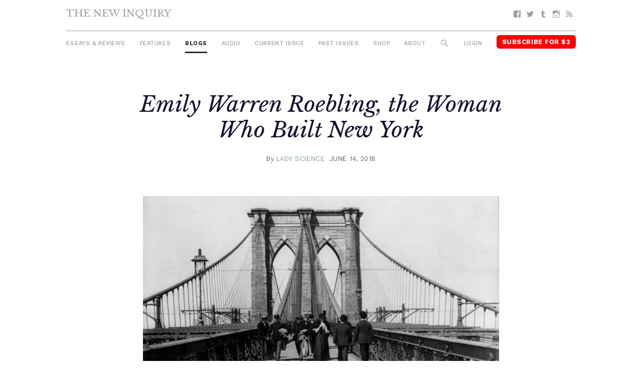

--- FILE ---
content_type: text/html; charset=UTF-8
request_url: https://thenewinquiry.com/blog/emily-warren-roebling-the-woman-who-built-new-york/
body_size: 11091
content:
<!DOCTYPE html>
<html lang="en-US">

<head>
<meta charset="UTF-8">
<meta name="viewport" content="width=device-width, initial-scale=1">
<link rel="profile" href="https://gmpg.org/xfn/11">
<link rel="pingback" href="https://thenewinquiry.com/wp/xmlrpc.php">

<title>Emily Warren Roebling, the Woman Who Built New York &#8211; The New Inquiry</title>
<meta name='robots' content='max-image-preview:large' />
<link rel='dns-prefetch' href='//fonts.googleapis.com' />
<link rel='dns-prefetch' href='//s.w.org' />
<link rel="alternate" type="application/rss+xml" title="The New Inquiry &raquo; Feed" href="https://thenewinquiry.com/feed/" />
<link rel="alternate" type="application/rss+xml" title="The New Inquiry &raquo; Comments Feed" href="https://thenewinquiry.com/comments/feed/" />
		<script type="text/javascript">
			window._wpemojiSettings = {"baseUrl":"https:\/\/s.w.org\/images\/core\/emoji\/13.0.1\/72x72\/","ext":".png","svgUrl":"https:\/\/s.w.org\/images\/core\/emoji\/13.0.1\/svg\/","svgExt":".svg","source":{"concatemoji":"https:\/\/thenewinquiry.com\/wp\/wp-includes\/js\/wp-emoji-release.min.js?ver=5.7.1"}};
			!function(e,a,t){var n,r,o,i=a.createElement("canvas"),p=i.getContext&&i.getContext("2d");function s(e,t){var a=String.fromCharCode;p.clearRect(0,0,i.width,i.height),p.fillText(a.apply(this,e),0,0);e=i.toDataURL();return p.clearRect(0,0,i.width,i.height),p.fillText(a.apply(this,t),0,0),e===i.toDataURL()}function c(e){var t=a.createElement("script");t.src=e,t.defer=t.type="text/javascript",a.getElementsByTagName("head")[0].appendChild(t)}for(o=Array("flag","emoji"),t.supports={everything:!0,everythingExceptFlag:!0},r=0;r<o.length;r++)t.supports[o[r]]=function(e){if(!p||!p.fillText)return!1;switch(p.textBaseline="top",p.font="600 32px Arial",e){case"flag":return s([127987,65039,8205,9895,65039],[127987,65039,8203,9895,65039])?!1:!s([55356,56826,55356,56819],[55356,56826,8203,55356,56819])&&!s([55356,57332,56128,56423,56128,56418,56128,56421,56128,56430,56128,56423,56128,56447],[55356,57332,8203,56128,56423,8203,56128,56418,8203,56128,56421,8203,56128,56430,8203,56128,56423,8203,56128,56447]);case"emoji":return!s([55357,56424,8205,55356,57212],[55357,56424,8203,55356,57212])}return!1}(o[r]),t.supports.everything=t.supports.everything&&t.supports[o[r]],"flag"!==o[r]&&(t.supports.everythingExceptFlag=t.supports.everythingExceptFlag&&t.supports[o[r]]);t.supports.everythingExceptFlag=t.supports.everythingExceptFlag&&!t.supports.flag,t.DOMReady=!1,t.readyCallback=function(){t.DOMReady=!0},t.supports.everything||(n=function(){t.readyCallback()},a.addEventListener?(a.addEventListener("DOMContentLoaded",n,!1),e.addEventListener("load",n,!1)):(e.attachEvent("onload",n),a.attachEvent("onreadystatechange",function(){"complete"===a.readyState&&t.readyCallback()})),(n=t.source||{}).concatemoji?c(n.concatemoji):n.wpemoji&&n.twemoji&&(c(n.twemoji),c(n.wpemoji)))}(window,document,window._wpemojiSettings);
		</script>
		<style type="text/css">
img.wp-smiley,
img.emoji {
	display: inline !important;
	border: none !important;
	box-shadow: none !important;
	height: 1em !important;
	width: 1em !important;
	margin: 0 .07em !important;
	vertical-align: -0.1em !important;
	background: none !important;
	padding: 0 !important;
}
</style>
	<link rel='stylesheet' id='gridbox-custom-fonts-css'  href='https://thenewinquiry.com/app/themes/gridbox/assets/css/custom-fonts.css?ver=20180413' type='text/css' media='all' />
<link rel='stylesheet' id='wp-block-library-css'  href='https://thenewinquiry.com/wp/wp-includes/css/dist/block-library/style.min.css?ver=5.7.1' type='text/css' media='all' />
<link rel='stylesheet' id='tni-core-css'  href='https://thenewinquiry.com/app/plugins/tni-core-functionality/assets/css/public.css' type='text/css' media='all' />
<link rel='stylesheet' id='gridbox-stylesheet-css'  href='https://thenewinquiry.com/app/themes/tni/style.css?ver=0.8.9' type='text/css' media='all' />
<style id='gridbox-stylesheet-inline-css' type='text/css'>
.site-description { position: absolute; clip: rect(1px, 1px, 1px, 1px); width: 1px; height: 1px; overflow: hidden; }
</style>
<link rel='stylesheet' id='genericons-css'  href='https://thenewinquiry.com/app/plugins/jetpack/_inc/genericons/genericons/genericons.css?ver=3.1' type='text/css' media='all' />
<link rel='stylesheet' id='gridbox-style-css'  href='https://thenewinquiry.com/app/themes/gridbox/style.css' type='text/css' media='all' />
<link rel='stylesheet' id='tni-style-css'  href='https://thenewinquiry.com/app/themes/tni/css/style.min.css' type='text/css' media='all' />
<link rel='stylesheet' id='google-fonts-css'  href='https://fonts.googleapis.com/css?family=Work+Sans%3A300%2C500%2C700%2C900%7CLibre+Baskerville%3A400%2C400i%2C700&#038;ver=5.7.1' type='text/css' media='all' />
<script type='text/javascript' src='https://thenewinquiry.com/wp/wp-includes/js/jquery/jquery.min.js?ver=3.5.1' id='jquery-core-js'></script>
<script type='text/javascript' src='https://thenewinquiry.com/wp/wp-includes/js/jquery/jquery-migrate.min.js?ver=3.3.2' id='jquery-migrate-js'></script>
<script type='text/javascript' id='pys-public-js-extra'>
/* <![CDATA[ */
var pys_fb_pixel_options = {"woo":{"addtocart_enabled":false,"product_data":""},"gdpr":{"disable":false,"ajax_enabled":true,"enable_before_consent":"","ginger_enabled":false,"cookiebot_enabled":false},"ajax_url":"https:\/\/thenewinquiry.com\/wp\/wp-admin\/admin-ajax.php"};
var pys_events = [{"type":"init","name":"1292354514219229","params":[]},{"type":"track","name":"PageView","params":{"domain":"thenewinquiry.com"},"delay":0},{"type":"trackCustom","name":"GeneralEvent","params":{"post_type":"blogs","content_name":"Emily Warren Roebling, the Woman Who Built New York","post_id":81661,"domain":"thenewinquiry.com"},"delay":0}];
/* ]]> */
</script>
<script type='text/javascript' src='https://thenewinquiry.com/app/plugins/pixelyoursite/js/public.js?ver=5.3.4' id='pys-public-js'></script>
<!--[if lt IE 9]>
<script type='text/javascript' src='https://thenewinquiry.com/app/themes/gridbox/assets/js/html5shiv.min.js?ver=3.7.3' id='html5shiv-js'></script>
<![endif]-->
<script type='text/javascript' src='https://thenewinquiry.com/app/themes/gridbox/assets/js/sticky-header.js?ver=20170127' id='gridbox-jquery-sticky-header-js'></script>
<link rel="https://api.w.org/" href="https://thenewinquiry.com/wp-json/" /><link rel="alternate" type="application/json" href="https://thenewinquiry.com/wp-json/wp/v2/blogs/81661" /><link rel="EditURI" type="application/rsd+xml" title="RSD" href="https://thenewinquiry.com/wp/xmlrpc.php?rsd" />
<link rel="wlwmanifest" type="application/wlwmanifest+xml" href="https://thenewinquiry.com/wp/wp-includes/wlwmanifest.xml" /> 
<meta name="generator" content="WordPress 5.7.1" />
<link rel="canonical" href="https://thenewinquiry.com/blog/emily-warren-roebling-the-woman-who-built-new-york/" />
<link rel='shortlink' href='https://thenewinquiry.com/?p=81661' />
<link rel="alternate" type="application/json+oembed" href="https://thenewinquiry.com/wp-json/oembed/1.0/embed?url=https%3A%2F%2Fthenewinquiry.com%2Fblog%2Femily-warren-roebling-the-woman-who-built-new-york%2F" />
<link rel="alternate" type="text/xml+oembed" href="https://thenewinquiry.com/wp-json/oembed/1.0/embed?url=https%3A%2F%2Fthenewinquiry.com%2Fblog%2Femily-warren-roebling-the-woman-who-built-new-york%2F&#038;format=xml" />

		<!-- Facebook Pixel code is added on this page by PixelYourSite FREE v5.3.4 plugin. You can test it with Pixel Helper Chrome Extension. -->

		
<!-- Jetpack Open Graph Tags -->
<meta property="og:type" content="article" />
<meta property="og:title" content="Emily Warren Roebling, the Woman Who Built New York" />
<meta property="og:url" content="https://thenewinquiry.com/blog/emily-warren-roebling-the-woman-who-built-new-york/" />
<meta property="og:description" content="Emily Roebling’s role in the construction of the Brooklyn Bridge challenges traditional heroic narratives of urban architecture and demonstrates the important work women played behind the scenes in accomplishing major engineering feats." />
<meta property="article:published_time" content="2018-06-14T23:23:26+00:00" />
<meta property="article:modified_time" content="2018-06-14T23:23:26+00:00" />
<meta property="og:site_name" content="The New Inquiry" />
<meta property="og:image:width" content="885" />
<meta property="og:image:height" content="498" />
<meta property="og:locale" content="en_US" />
<meta name="twitter:card" content="summary_large_image" />
<meta name="twitter:description" content="Emily Roebling’s role in the construction of the Brooklyn Bridge challenges traditional heroic narratives of urban architecture and demonstrates the important work women played behind the scenes in accomplishing major engineering feats." />
<meta name="twitter:image" content="https://thenewinquiry.com/app/uploads/2018/06/JessicaJune-Img1.jpg" />
<meta property="og:image" content="https://thenewinquiry.com/app/uploads/2018/06/JessicaJune-Img1.jpg" />
<link rel="icon" href="https://thenewinquiry.com/app/uploads/2017/04/cropped-head-32x32.png" sizes="32x32" />
<link rel="icon" href="https://thenewinquiry.com/app/uploads/2017/04/cropped-head-192x192.png" sizes="192x192" />
<link rel="apple-touch-icon" href="https://thenewinquiry.com/app/uploads/2017/04/cropped-head-180x180.png" />
<meta name="msapplication-TileImage" content="https://thenewinquiry.com/app/uploads/2017/04/cropped-head-270x270.png" />

<!-- BEGIN GADWP v4.9.6.2 Universal Tracking - https://deconf.com/google-analytics-dashboard-wordpress/ -->
<script type="text/javascript">
(function($){
    $(window).load(function() {
                        
            //Track Hashmarks
            $('a').filter(function() {
                if (this.href.indexOf('thenewinquiry.com') != -1 || this.href.indexOf('://') == -1) return this.hash;
            }).click(function(e) {
                ga('send','event', 'hashmark', 'click', this.href);
            });

        });
})(jQuery);
</script>
<script>
  (function(i,s,o,g,r,a,m){i['GoogleAnalyticsObject']=r;i[r]=i[r]||function(){
  (i[r].q=i[r].q||[]).push(arguments)},i[r].l=1*new Date();a=s.createElement(o),
  m=s.getElementsByTagName(o)[0];a.async=1;a.src=g;m.parentNode.insertBefore(a,m)
  })(window,document,'script','https://www.google-analytics.com/analytics.js','ga');
  ga('create', 'UA-27506973-1', 'auto', {'allowLinker' : true});
  ga('require', 'linker');
  ga('linker:autoLink', ['members.thenewinquiry.com'] );
  ga('require', 'displayfeatures');
  ga('send', 'pageview');
</script>

<!-- END GADWP Universal Tracking -->

</head>

<body class="blogs-template-default single single-blogs postid-81661 wp-embed-responsive post-layout-four-columns post-layout-columns no-sidebar">

	<div id="page" class="hfeed site">

		<a class="skip-link screen-reader-text" href="#content">Skip to content</a>

		<div id="header-top" class="header-bar-wrap"></div>

		<header id="masthead" class="site-header clearfix" role="banner">

			<div class="header-main container clearfix">

				<button id="main-navigation-toggle" class="main-navigation-toggle"><span class="screen-reader-text">Menu</span></button>

				<div id="logo" class="site-branding clearfix">

										
			<p class="site-title"><a href="https://thenewinquiry.com/" rel="home">The New Inquiry</a></p>

							
			<p class="site-description">modern scholarship</p>

		
				</div><!-- .site-branding -->

				
				<nav id="social-navigation" class="social-navigation navigation clearfix" role="navigation">
					<div id="menu-social" class="menu"><ul id="menu-social-items" class="menu-items"><li id="menu-item-75283" class="menu-item menu-item-type-custom menu-item-object-custom menu-item-75283 facebook"><a href="https://www.facebook.com/TheNewInquiry"><span class="screen-reader-text">Facebook</span></a></li>
<li id="menu-item-75284" class="menu-item menu-item-type-custom menu-item-object-custom menu-item-75284 twitter"><a href="https://twitter.com/newinquiry/"><span class="screen-reader-text">Twitter</span></a></li>
<li id="menu-item-75285" class="menu-item menu-item-type-custom menu-item-object-custom menu-item-75285 tumblr"><a href="https://thenewinquiry.tumblr.com/"><span class="screen-reader-text">Tumblr</span></a></li>
<li id="menu-item-75314" class="menu-item menu-item-type-custom menu-item-object-custom menu-item-75314 instagram"><a href="https://www.instagram.com/newinquiry/"><span class="screen-reader-text">Instagram</span></a></li>
<li id="menu-item-75286" class="menu-item menu-item-type-custom menu-item-object-custom menu-item-75286 feed-2"><a href="/rss"><span class="screen-reader-text">RSS</span></a></li>
</ul></div>				</nav><!-- #social-navigation -->

				<nav id="mobile-navigation" class="mobile-navigation navigation clearfix" role="navigation">
				 <div id="menu-mobile" class="menu"><ul id="menu-mobile-items" class="menu-items"><li id="menu-item-75317" class="highlight subscribe menu-item menu-item-type-custom menu-item-object-custom menu-item-75317 subscribe"><a href="https://members.thenewinquiry.com">Subscribe</a></li>
</ul></div>				</nav><!-- #mobile-navigation -->

				<nav id="main-navigation" class="primary-navigation navigation clearfix" role="navigation">
					<ul id="menu-main-menu" class="main-navigation-menu"><li id="menu-item-75276" class="menu-item menu-item-type-taxonomy menu-item-object-category menu-item-75276 essays-reviews"><a href="https://thenewinquiry.com/category/essays-reviews/">Essays &amp; Reviews</a></li>
<li id="menu-item-75290" class="menu-item menu-item-type-taxonomy menu-item-object-category menu-item-75290 75290"><a href="https://thenewinquiry.com/category/features/">Features</a></li>
<li id="menu-item-75280" class="menu-item menu-item-type-post_type_archive menu-item-object-blogs current-menu-item menu-item-75280 blogs"><a href="https://thenewinquiry.com/blog/" aria-current="page">Blogs</a></li>
<li id="menu-item-80278" class="menu-item menu-item-type-custom menu-item-object-custom menu-item-80278 audio"><a href="https://thenewinquiry.com/tag/audio/">Audio</a></li>
<li id="menu-item-78905" class="menu-item menu-item-type-custom menu-item-object-custom menu-item-78905 current-issue-2"><a href="https://thenewinquiry.com/magazine/assets/">Current Issue</a></li>
<li id="menu-item-75279" class="menu-item menu-item-type-post_type_archive menu-item-object-magazines menu-item-75279 magazines"><a href="https://thenewinquiry.com/magazine/">Past Issues</a></li>
<li id="menu-item-79798" class="menu-item menu-item-type-custom menu-item-object-custom menu-item-79798 shop"><a href="https://the-new-inquiry-store.myshopify.com/">Shop</a></li>
<li id="menu-item-75316" class="menu-item menu-item-type-post_type menu-item-object-page menu-item-75316 75316"><a href="https://thenewinquiry.com/about/">About</a></li>
<li id="menu-item-75281" class="menu-search-icon menu-item menu-item-type-custom menu-item-object-custom menu-item-75281 search"><a href="#">Search</a></li>
<li id="menu-item-75292" class="js-login menu-item menu-item-type-custom menu-item-object-custom menu-item-75292 login"><a href="#">Login</a></li>
<li id="menu-item-75282" class="highlight subscribe menu-item menu-item-type-custom menu-item-object-custom menu-item-75282 subscribe-for-3"><a target="_blank" rel="noopener" href="https://members.thenewinquiry.com">Subscribe for $2</a></li>
</ul>				</nav><!-- #main-navigation -->

				<div class="top-search collapsed" aria-expanded="false">
					
<form role="search" method="get" class="search-form" action="https://thenewinquiry.com/">
	<label>
		<span class="screen-reader-text">Search for:</span>
		<input type="search" class="search-field"
			placeholder="Search &hellip;"
			value="" name="s"
			title="Search for:" />
	</label>
	<button type="submit" class="search-submit">
		<span class="genericon-search"></span>
		<span class="screen-reader-text">Search</span>
	</button>
</form>
				</div>

			</div><!-- .header-main -->

		</header><!-- #masthead -->

		
		
		
		<div id="content" class="site-content container clearfix">

	<section id="primary" class="content-single content-area">
		<main id="main" class="site-main" role="main">

		
			
			
<article id="post-81661" class="post-81661 blogs type-blogs status-publish has-post-thumbnail hentry">
    <header class="entry-header">

        
                    <div class="entry-meta">
                <span class="meta-category"> </span>            </div>
        
        <h1 class="entry-title">Emily Warren Roebling, the Woman Who Built New York</h1>
        
        
        <div class="entry-meta"><span class="meta-author"> <span class="author vcard">By <a href="https://thenewinquiry.com/author/lady-science/" title="Posts by Lady Science" class="author url fn" rel="author">Lady Science</a></span></span><span class="meta-date"><a href="https://thenewinquiry.com/blog/emily-warren-roebling-the-woman-who-built-new-york/" title="7:23 pm" rel="bookmark"><time class="entry-date published updated" datetime="2018-06-14T19:23:26-04:00">June 14, 2018</time></a></span></div>
        
        <figure class="single-post-thumbnail"><img width="885" height="498" src="https://thenewinquiry.com/app/uploads/2018/06/JessicaJune-Header.jpg" class="attachment-full size-full wp-post-image" alt="" loading="lazy" srcset="https://thenewinquiry.com/app/uploads/2018/06/JessicaJune-Header.jpg 885w, https://thenewinquiry.com/app/uploads/2018/06/JessicaJune-Header-800x450.jpg 800w, https://thenewinquiry.com/app/uploads/2018/06/JessicaJune-Header-768x432.jpg 768w" sizes="(max-width: 885px) 100vw, 885px" /></figure>
        
    </header><!-- .entry-header -->

    <div class="entry-content clearfix">

        
                        
            <p><span style="font-weight: 400;">By Jessica Jacolbe</span><span id="more-81661"></span></p>
<p><span style="font-weight: 400;">Today in Brooklyn Heights John A. Roebling, the architect of the Brooklyn Bridge, is the namesake of many streets, bars, and restaurants. “Roebling” usually refers to John Roebling or his son, Washington Roebling, who became the Chief Engineer of the Brooklyn Bridge after his father’s death. Emily Warren Roebling, however, was the only Roebling to see the bridge through completion in 1883. She took over her husband Washington’s responsibilities when he became too ill to finish the project. Examining Emily Roebling’s role in the construction of the Brooklyn Bridge challenges traditional heroic narratives of urban architecture and demonstrates the important work women played behind the scenes in accomplishing major engineering feats.</span></p>
<p><span style="font-weight: 400;">While a plaque on the bridge dedicated to the memory of Emily Warren Roebling says that the construction was completed with her “faith and courage,” a closer look at her work on the project reveals much more than just that. In David McCullough’s</span><a href="https://books.google.com/books?id=mUbWGes2aEMC&amp;printsec=frontcover&amp;dq=the+great+bridge+40th+anniversary+edition&amp;hl=en&amp;sa=X&amp;ved=0ahUKEwjEq5uq0rDbAhWxwFkKHUnhC5sQ6AEIKTAA#v=onepage&amp;q=Everywhere%20about%20her%2C%20lesser%20men%2C%20witless%2C%20vulgar%2C%20corrupt%2C%20men%20of%20narrow%20ambition%20and%20the%20cheapest%20of%20values%2C%20were%20prospering%20as%20never%20before%2C%20grabbing%20up%20power%2C%20money%2C%20or%"> <i><span style="font-weight: 400;">The Great Bridge</span></i></a><span style="font-weight: 400;">, one of the definitive biographies of the Brooklyn Bridge, he writes of Emily: “Everywhere about her, lesser men, witless, vulgar, corrupt, men of narrow ambition and the cheapest of values, were prospering as never before, grabbing up power, money, or just about anything else they hungered for.” </span></p>
<p><span style="font-weight: 400;">During the Gilded Age, men chased after power and prestige and recognized that their wealth symbolized their legacy. Emily understood this dynamic. In an 1898 letter to her son from Marian Betancourt’s</span><a href="https://books.google.com/books?id=wKfKDAAAQBAJ&amp;pg=PA74&amp;lpg=PA74&amp;dq=I+have+more+brains,+common+sense+and+know-how+generally+than+have+any+two+engineers,+civil+or+uncivil.&amp;source=bl&amp;ots=xNdBVC2kpq&amp;sig=5pLYfeq-AadPBc8sLtUeeASQvrg&amp;hl=en&amp;sa=X&amp;ved=0ahUKEwiV5NW00LLZAhUpuVkKHWiJDTgQ6AEIKDAA#v=onepage&amp;q=I%20have%20more%20brains%2C%20common%20sense%20and%20know-how%20generally%20than%20have%20any%20two%20engineers%2C%20civil%20or%20uncivil.&amp;f=false"> <i><span style="font-weight: 400;">Heroes of New York Harbor: Tales From the City’s Port</span></i></a><span style="font-weight: 400;">, Emily wrote, “I have more brains, common sense, and know-how, generally than any two engineers civil or uncivil that I have ever met, and but for me, the Brooklyn Bridge, would never have had the name Roebling in any way connected to it!” Emily understood the significance of her place in history and recognized that had she not been involved the Roebling legacy would have been lost.</span></p>
<hr />
<blockquote><p><em><span style="font-weight: 400;">In an 1898 letter to her son</span><span style="font-weight: 400;"> Emily wrote, “I have more brains, common sense, and know-how, generally than any two engineers civil or uncivil that I have ever met, and but for me, the Brooklyn Bridge, would never have had the name Roebling in any way connected to it!”</span></em></p></blockquote>
<hr />
<p>Emily had been interested in engineering long before she met and married Washington Roebling. She grew up in the upper Hudson Valley of New York where the water system was an integral part of her informal education. Emily Warren received her<a href="http://roeblingmuseum.org/ourstory/emily-warren-roebling/"> <span style="font-weight: 400;">secondary school education</span></a><span style="font-weight: 400;"> at Georgetown Academy of the Visitation. Soon after, her husband, father-in-law, and the bridge project furthered her engineering education by proximity. Emily’s role in building the Brooklyn Bridge stemmed from her duty as a wife. At the beginning of her marriage, Emily turned her home with Washington Roebling at the northern tip of Brooklyn Heights into the center of her world. A year into their marriage, Washington took over the role of Chief Engineer, and three years later, he fell ill and became completely dependent on Emily. Washington often referred to her as his “strong tower.” Through a telescope through his window, he watched the bridge of his father’s design being built.</span></p>
<p><span style="font-weight: 400;">Even before it was finished, the ambitious Roeblings viewed the Brooklyn Bridge as a major accomplishment as one of the world’s longest suspension bridges. John Roebling, who was often called “a man of iron,” boasted about its greatness before anyone contributed a dollar to his idea. Building a bridge between Brooklyn and Manhattan, desperately needed due to traffic and congestion, required an enormous amount of planning and labor. The construction of the bridge represented masculine prowess and ingenuity, not only over nature but also over the urban environment. Heroic narratives associated with the project highlighted the workplace dangers, such as the infamous caissons disease that, according to</span><a href="https://books.google.com/books?id=mUbWGes2aEMC&amp;lpg=PP1&amp;dq=the%20great%20bridge%2040th%20anniversary%20edition&amp;pg=PA314#v=onepage&amp;q=cassions%20disease&amp;f=false"> <i><span style="font-weight: 400;">The Great Bridge</span></i></a><span style="font-weight: 400;">, </span><span style="font-weight: 400;">led to the death of over two-dozen workers. Emily’s husband Washington fell ill from “the bends,” a mysterious disease that resulted from working on the caissons, or the unique architectural foundation of the bridge.</span></p>
<p><span style="font-weight: 400;">Although not formally acknowledged as the lead architect, Emily managed the project behind the scenes during this time. Emily explained detailed instructions to manufacturers using drawings and her highly developed skills in mathematics. Bridge officials and field engineers addressed their concerns to her over the phone. She gave interviews, overlooked contracts, and visited the bridge to monitor its progress. Emily’s authority was unusual compared to women’s traditional roles, leaving her vulnerable to newspaper gossip about an over involved woman potentially usurping power over the greatest architectural project of the century.</span></p>
<p><span style="font-weight: 400;">After Emily succeeded in finishing the Brooklyn Bridge, cementing her husband and father-in-law’s legacy as architectural heroes, she turned to creating her own. Emily became involved in charities and civic institutions such as the Daughters of the American Revolution. After the bridge’s opening in 1883, Emily graduated from New York University’s law school at 59 years old. Her work on the engineering project has finally been publicly recognized more than one hundred years later, with a</span><a href="http://gothamist.com/2018/05/30/emily_roebling_way.php?sf88981635=1#photo-1"> <span style="font-weight: 400;">street corner in Brooklyn Heights</span></a><span style="font-weight: 400;"> being named after her.</span></p>
<hr />
<figure class="single-post-thumbnail"><img loading="lazy" class="aligncenter size-full wp-image-81664" src="https://thenewinquiry.com/app/uploads/2018/06/JessicaJune-Img1.jpg" alt="" width="202" height="384" /></figure>
<p style="text-align: center;"><i><span style="font-weight: 400;">Portrait of Emily Warren Roebling</span></i><span style="font-weight: 400;">, Charles-Émile-Auguste Carolus-Duran, 1896 | Creative Commons via</span><a href="https://www.brooklynmuseum.org/opencollection/objects/4960"><span style="font-weight: 400;"> Brooklyn Museum</span></a></p>
<hr />
<p><span style="font-weight: 400;">A large, imposing </span><a href="https://www.brooklynmuseum.org/opencollection/objects/4960"><span style="font-weight: 400;">portrait of Emily</span></a><span style="font-weight: 400;"> hangs in the Brooklyn Museum. There we see her wearing a canary yellow petticoat with a royal purple trail, not the kind of clothing usually associated with a construction site. Emily’s sensibilities as a woman, wife, and mother enabled her to engage and complete the Eighth Wonder of the World. Her father-in-law, John Roebling, </span><a href="https://books.google.com/books?id=bOM93rb22YEC&amp;lpg=PA524&amp;ots=ko80xWedkG&amp;dq=john%20roebling%20and%20scientific%20american%20and%20force%20at%20rest&amp;pg=PA30#v=onepage&amp;q=scientific%20american&amp;f=false"><span style="font-weight: 400;">wrote about the bridge’s design in </span><i><span style="font-weight: 400;">Scientific American</span></i></a><span style="font-weight: 400;">, describing the tension among the steel cables as a harmony of opposite forces, “A force is at rest because it is balanced by some other force or by its own reaction.” Women working alongside men in massive urban engineering projects are the invisible forces that equalize a project. The Brooklyn Bridge, an icon of strength and perseverance with its network of wires and iron bars, represents the labor of Emily Warren Roebling, who held her own amid infighting, corruption, and construction challenges and became one of the women who built New York.</span></p>
<p><b>Further reading</b></p>
<p><span style="font-weight: 400;">Marian Betancourt, </span><i><span style="font-weight: 400;">Heroes of New York Harbor: Tales from the City’s Port</span></i><span style="font-weight: 400;"> (2016)</span></p>
<p><span style="font-weight: 400;">David McCullough, </span><i><span style="font-weight: 400;">The Great Bridge: The Epic Story of the Building of the Brooklyn Bridge </span></i><span style="font-weight: 400;">(1972)</span></p>
<hr />
<p><strong>Jessica Jacolbe</strong> is a writer based in Brooklyn. She studied Journalism and Economics at St. Joseph's College.</p>
<p><em>Lady Science is an independent magazine that focuses on the history of women and gender in science, technology, and medicine and provides an accessible and inclusive platform for writing about women on the web. For more articles, information on pitching, and to subscribe to our newsletter, visit <a href="https://www.ladyscience.com/">ladyscience.com</a>.</em></p>

            
        
    </div><!-- .entry-content -->

    <footer class="entry-footer">
                                    <div class="content-footer-widget">
                    <div id="text-2" class="widget-odd widget-last widget-first widget-1 article-widget">			<div class="textwidget"><div class="single-subscribe-widget">
<figure>
    <img src="https://thenewinquiry.com/app/uploads/2022/07/COVER-76-3.jpg">
    <img src="/app/themes/tni/images/starburst.png" class="starburst">
</figure>
<form action="https://members.thenewinquiry.com/subscribe" method="POST"> 
    <h1>Subscribe <span>$2 per month</span></h1>
    <label for="email">Enter Your Email</label>
    <input type="email" name="email" placeholder="Email" />
     <input type="submit" value="Continue" />
</form>
</div></div>
		</div>                </div><!-- .footer-widget -->
                    
    </footer><!-- .entry-footer -->
</article>

			
			
<div id="comments" class="comments-area">

	
	
	
	
</div><!-- #comments -->

		
		</main><!-- #main -->
	</section><!-- #primary -->

	

	</div><!-- #content -->

	
	<div id="footer" class="footer-wrap">

		<footer id="colophon" class="site-footer container clearfix" role="contentinfo">

            <div class="footer-content">
                                    <div id="footer-text" class="site-info">
                        <div id="text-7" class="widget-odd widget-last widget-first widget-1 copyright">			<div class="textwidget"></div>
		</div>                    </div><!-- .site-info -->
                
                <div class="footer-menus">
    
                    <ul id="menu-footer-menu" class="footer-menu"><li id="menu-item-75306" class="menu-item menu-item-type-post_type menu-item-object-page menu-item-75306 75306"><a href="https://thenewinquiry.com/contact-us/">Contact</a></li>
<li id="menu-item-75318" class="menu-item menu-item-type-post_type menu-item-object-page menu-item-75318 submit"><a href="https://thenewinquiry.com/submit-to-tni/">Submit</a></li>
<li id="menu-item-75396" class="menu-item menu-item-type-post_type menu-item-object-page menu-item-75396 donate"><a href="https://thenewinquiry.com/?page_id=381">Donate</a></li>
<li id="menu-item-75305" class="menu-item menu-item-type-post_type menu-item-object-page menu-item-75305 75305"><a href="https://thenewinquiry.com/about/">About</a></li>
<li id="menu-item-75319" class="menu-item menu-item-type-custom menu-item-object-custom menu-item-75319 subscribe-2"><a href="https://members.thenewinquiry.com">Subscribe</a></li>
<li id="menu-item-84982" class="menu-item menu-item-type-post_type menu-item-object-page menu-item-84982 84982"><a href="https://thenewinquiry.com/manage-account/">Manage Subscription</a></li>
<li id="menu-item-75320" class="menu-item menu-item-type-taxonomy menu-item-object-category menu-item-75320 browse-the-archive"><a href="https://thenewinquiry.com/category/essays-reviews/">Browse the Archive</a></li>
<li id="menu-item-75321" class="menu-item menu-item-type-post_type menu-item-object-page menu-item-75321 75321"><a href="https://thenewinquiry.com/terms-of-use/">Terms Of Use</a></li>
</ul>
                    <nav id="social-navigation" class="social-navigation navigation clearfix" role="navigation">
                        <div id="menu-social" class="menu"><ul id="menu-social-items" class="menu-items"><li class="menu-item menu-item-type-custom menu-item-object-custom menu-item-75283 facebook"><a href="https://www.facebook.com/TheNewInquiry"><span class="screen-reader-text">Facebook</span></a></li>
<li class="menu-item menu-item-type-custom menu-item-object-custom menu-item-75284 twitter"><a href="https://twitter.com/newinquiry/"><span class="screen-reader-text">Twitter</span></a></li>
<li class="menu-item menu-item-type-custom menu-item-object-custom menu-item-75285 tumblr"><a href="https://thenewinquiry.tumblr.com/"><span class="screen-reader-text">Tumblr</span></a></li>
<li class="menu-item menu-item-type-custom menu-item-object-custom menu-item-75314 instagram"><a href="https://www.instagram.com/newinquiry/"><span class="screen-reader-text">Instagram</span></a></li>
<li class="menu-item menu-item-type-custom menu-item-object-custom menu-item-75286 feed-2"><a href="/rss"><span class="screen-reader-text">RSS</span></a></li>
</ul></div>                    </nav><!-- #social-navigation -->

                </div>

                                        <div id="mc4wp_form_widget-4" class="widget-odd widget-last widget-first widget-1 widget widget_mc4wp_form_widget"><h3 class="widget-title">Subscribe to Newsletter</h3><script>(function() {
	window.mc4wp = window.mc4wp || {
		listeners: [],
		forms: {
			on: function(evt, cb) {
				window.mc4wp.listeners.push(
					{
						event   : evt,
						callback: cb
					}
				);
			}
		}
	}
})();
</script><!-- Mailchimp for WordPress v4.7.6 - https://wordpress.org/plugins/mailchimp-for-wp/ --><form id="mc4wp-form-1" class="mc4wp-form mc4wp-form-75293" method="post" data-id="75293" data-name="" ><div class="mc4wp-form-fields"><label class="screen-reader-text">Email</label>
<input type="email" name="EMAIL" placeholder="Your Email" class="newsletter-email" required />
<input type="submit" value="Sign up" class="newsletter-button submit-button" /></div><label style="display: none !important;">Leave this field empty if you're human: <input type="text" name="_mc4wp_honeypot" value="" tabindex="-1" autocomplete="off" /></label><input type="hidden" name="_mc4wp_timestamp" value="1768546962" /><input type="hidden" name="_mc4wp_form_id" value="75293" /><input type="hidden" name="_mc4wp_form_element_id" value="mc4wp-form-1" /><div class="mc4wp-response"></div></form><!-- / Mailchimp for WordPress Plugin --></div><!-- .footer -->                            </div>

            <img class="footer-head" src="https://thenewinquiry.com/app/themes/tni/images/head.png" />

		</footer><!-- #colophon -->

	</div>

</div><!-- #page -->

<script>(function() {function maybePrefixUrlField() {
	if (this.value.trim() !== '' && this.value.indexOf('http') !== 0) {
		this.value = "http://" + this.value;
	}
}

var urlFields = document.querySelectorAll('.mc4wp-form input[type="url"]');
if (urlFields) {
	for (var j=0; j < urlFields.length; j++) {
		urlFields[j].addEventListener('blur', maybePrefixUrlField);
	}
}
})();</script><noscript><img height='1' width='1' style='display: none;' src='https://www.facebook.com/tr?id=1292354514219229&ev=PageView&noscript=1&cd[domain]=thenewinquiry.com' alt='facebook_pixel'></noscript><noscript><img height='1' width='1' style='display: none;' src='https://www.facebook.com/tr?id=1292354514219229&ev=GeneralEvent&noscript=1&cd[post_type]=blogs&cd[content_name]=Emily+Warren+Roebling%2C+the+Woman+Who+Built+New+York&cd[post_id]=81661&cd[domain]=thenewinquiry.com' alt='facebook_pixel'></noscript>
		<script type="text/javascript">
		/* <![CDATA[ */
		var pys_edd_ajax_events = [];
		/* ]]> */
		</script>

		<script type='text/javascript' id='tni-core-authentication-js-extra'>
/* <![CDATA[ */
var jsAuthorization = {"baseURL":"https:\/\/members.thenewinquiry.com","nonce":"02eda86212"};
/* ]]> */
</script>
<script type='text/javascript' src='https://thenewinquiry.com/app/plugins/tni-core-functionality/assets/js/auth.js?ver=l.3.3' id='tni-core-authentication-js'></script>
<script type='text/javascript' src='https://thenewinquiry.com/app/themes/tni/js/app.js' id='tni-scripts-js'></script>
<script type='text/javascript' src='https://thenewinquiry.com/wp/wp-includes/js/wp-embed.min.js?ver=5.7.1' id='wp-embed-js'></script>
<script type='text/javascript' src='https://thenewinquiry.com/app/plugins/mailchimp-for-wp/assets/js/forms.min.js?ver=4.7.6' id='mc4wp-forms-api-js'></script>

<script defer src="https://static.cloudflareinsights.com/beacon.min.js/vcd15cbe7772f49c399c6a5babf22c1241717689176015" integrity="sha512-ZpsOmlRQV6y907TI0dKBHq9Md29nnaEIPlkf84rnaERnq6zvWvPUqr2ft8M1aS28oN72PdrCzSjY4U6VaAw1EQ==" data-cf-beacon='{"version":"2024.11.0","token":"42cac59b9f0e4916b6e20d6074c889fd","r":1,"server_timing":{"name":{"cfCacheStatus":true,"cfEdge":true,"cfExtPri":true,"cfL4":true,"cfOrigin":true,"cfSpeedBrain":true},"location_startswith":null}}' crossorigin="anonymous"></script>
</body>
</html>
